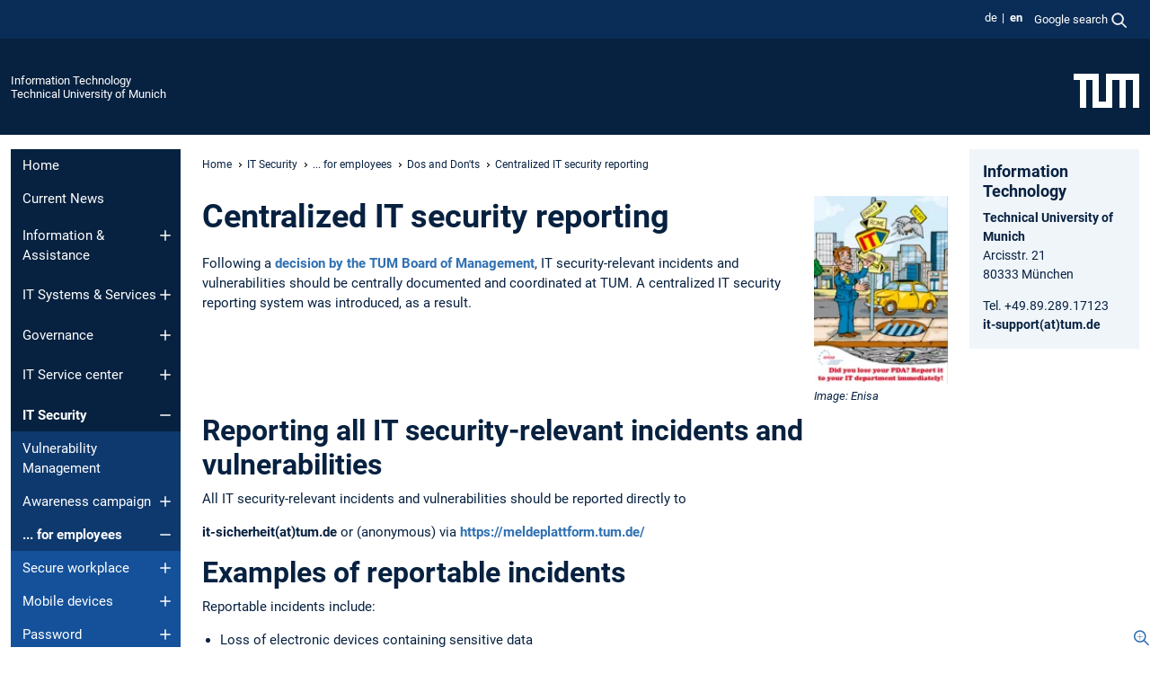

--- FILE ---
content_type: text/html; charset=utf-8
request_url: https://www.it.tum.de/en/it/it-security/for-employees/dos-and-donts/centralized-it-security-reporting/
body_size: 11875
content:
<!DOCTYPE html>
<html lang="en">
<head>

<meta charset="utf-8">
<!-- 
	This website is powered by TYPO3 - inspiring people to share!
	TYPO3 is a free open source Content Management Framework initially created by Kasper Skaarhoj and licensed under GNU/GPL.
	TYPO3 is copyright 1998-2026 of Kasper Skaarhoj. Extensions are copyright of their respective owners.
	Information and contribution at https://typo3.org/
-->



<title>Centralized IT security reporting - TUM IT - CIO</title>
<meta name="generator" content="TYPO3 CMS">
<meta name="viewport" content="width=device-width, initial-scale=1">
<meta property="og:title" content="Centralized IT security reporting">
<meta property="og:site_name" content="Information Technology">
<meta name="twitter:card" content="summary_large_image">
<meta name="twitter:title" content="Centralized IT security reporting">


<link rel="stylesheet" href="/typo3temp/assets/compressed/7015c8c4ac5ff815b57530b221005fc6-2dfc370075b1322c200684be03adc4e1.css.gz?1768381167" media="all" nonce="5BKMVbvzu7ibn1ANklEAQcP_QYkVIFKLxWIvrDQ1M_U-hLl2Jvaaqw">
<link rel="stylesheet" href="/typo3temp/assets/compressed/tum-icons.min-79abb1bfc29817634aafe553544bc6fc.css.gz?1768381167" media="all" nonce="5BKMVbvzu7ibn1ANklEAQcP_QYkVIFKLxWIvrDQ1M_U-hLl2Jvaaqw">
<link href="/_frontend/bundled/assets/main-Ddhi15Qx.css?1768377399" rel="stylesheet" nonce="5BKMVbvzu7ibn1ANklEAQcP_QYkVIFKLxWIvrDQ1M_U-hLl2Jvaaqw" >
<link href="/_frontend/bundled/assets/fancybox-CvXKOdZm.css?1768377399" rel="stylesheet" nonce="5BKMVbvzu7ibn1ANklEAQcP_QYkVIFKLxWIvrDQ1M_U-hLl2Jvaaqw" >




<script nonce="5BKMVbvzu7ibn1ANklEAQcP_QYkVIFKLxWIvrDQ1M_U-hLl2Jvaaqw">let TUM = {
        hp: "/en/it/home/",
        pid: 449,
        lid: 1,
        search: {
            box: 1,
            path: "/en/it/suche/"
        },
        video: [],
        loadOnce: {}
    };
    
    
    document.querySelector('html').classList.remove('no-js');
    document.querySelector('html').classList.add('js');</script>
<script nonce="5BKMVbvzu7ibn1ANklEAQcP_QYkVIFKLxWIvrDQ1M_U-hLl2Jvaaqw">
    const m2cCookieLifetime = "7";
</script>

<link rel="icon" type="image/png" href="/_frontend/favicon/favicon-96x96.png" sizes="96x96" />
<link rel="icon" type="image/svg+xml" href="/_frontend/favicon/favicon.svg" />
<link rel="shortcut icon" href="/_frontend/favicon/favicon.ico" />
<link rel="apple-touch-icon" sizes="180x180" href="/_frontend/favicon/apple-touch-icon.png" />
<meta name="apple-mobile-web-app-title" content="TUM" />
<link rel="manifest" href="/_frontend/favicon/site.webmanifest" /><script data-ignore="1" data-cookieconsent="statistics" type="text/plain"></script>



<link rel="canonical" href="https://www.it.tum.de/en/it/it-security/for-employees/dos-and-donts/centralized-it-security-reporting/"/>

<link rel="alternate" hreflang="de-DE" href="https://www.it.tum.de/it/it-meldewesen/"/>
<link rel="alternate" hreflang="en-US" href="https://www.it.tum.de/en/it/it-security/for-employees/dos-and-donts/centralized-it-security-reporting/"/>
<link rel="alternate" hreflang="x-default" href="https://www.it.tum.de/it/it-meldewesen/"/>
</head>
<body class="" data-pid="449">










<header>
    

<div id="topbar" class="c-topbar py-1">
	<div class="container">
		<a class="c-skiplink"
           id="skipnav"
           href="#content"
           title="skip to content"
           aria-label="skip to content"
        >
			Skip to content
		</a>

        <div class="d-flex justify-content-md-end justify-content-between">

            <div class="d-flex">

                

                
                
                
                    
                        
                    
                
                    
                        
                    
                

                
                    <div class="c-languagenav">
                        
                                    <ul class="list-inline  c-languagenav__list">
                                        
                                            
                                            
                                            <li class="list-inline-item  c-languagenav__item">
                                                
                                                        
                                                                <a class="c-languagenav__link" href="/it/it-meldewesen/" hreflang="de-DE">
                                                                    <abbr lang="de" title="Deutsch">de</abbr>
                                                                </a>
                                                            
                                                    
                                            </li>
                                            
                                        
                                            
                                            
                                            <li class="list-inline-item  c-languagenav__item">
                                                
                                                        <strong>
                                                            <abbr lang="en" title="English">en</abbr>
                                                        </strong>
                                                    
                                            </li>
                                            
                                        
                                    </ul>
                                
                    </div>
                

                
                    
                        
                        <div class="c-global-search">
                            <button class="btn c-global-search__toggle js-search-toggle"
                                    data-testid="search-dialog-opener"
                                    type="button"
                                    aria-controls="global-search-overlay"
                                    aria-haspopup="dialog"
                            >
                                <span>Google search</span>
                                <svg width="18px" height="18px" viewBox="-2 -2 20 20">
                                    <path
                                        transform="translate(-1015.000000, -9.000000)"
                                        stroke-width="1"
                                        stroke="currentColor"
                                        fill="currentColor"
                                        d="M1015,16 C1015,19.866 1018.134,23.001 1022,23.001 C1023.753,23.001 1025.351,22.352 1026.579,21.287 L1032,26.707 L1032.707,26.001 L1027.286,20.58 C1028.351,19.352 1029,17.753 1029,16 C1029,12.134 1025.866,9 1022,9 C1018.134,9 1015,12.134 1015,16 L1015,16 Z M1016,16 C1016,12.692 1018.692,10 1022,10 C1025.308,10 1028,12.692 1028,16 C1028,19.309 1025.308,22 1022,22 C1018.692,22 1016,19.309 1016,16 L1016,16 Z"
                                    ></path>
                                </svg>
                            </button>
                            <span class="c-global-search__search">
						        <span id="cse-stub"></span>
					        </span>
                        </div>
                    
                

            </div>

            <div class="d-md-none">
                <button id="menutoggle" class="c-menu-mobile navbar-toggler" type="button" data-bs-toggle="collapse" data-bs-target="#sitenav" aria-expanded="false" title="open navigation" aria-label="open navigation">
                    <span class="navbar-toggler-icon"></span>
                    <span class="c-menu-mobile__text">Menu</span>
                </button>
            </div>

            

            <template id="global-search-popup">
                <dialog id="global-search-overlay"
                        class="c-global-search-overlay js-gsc-dialog px-5 py-4 bg-body shadow"
                        aria-labelledby="global-search-popup-title"
                        aria-describedby="global-search-popup-desc"
                >
                    <h2 id="global-search-popup-title" class="fs-1 border-0">Google Custom Search</h2>
                    <p id="global-search-popup-desc">
                        We use Google for our search. By clicking on „enable search“ you enable the search box and accept our terms of use.
                    </p>
                    <p>
                        <a href="/en/it/datenschutz/#GoogleCustomSearch" title="Privacy">
                            Information on the use of Google Search
                        </a>
                    </p>
                    <form method="dialog">
                        <button class="btn btn-primary c-global-search__button c-global-search__accept js-search-activate js-search-close"
                                type="button"
                        >
                            enable search
                        </button>
                        <button class="btn-close position-absolute top-0 end-0 p-2 js-search-close"
                                type="button"
                                aria-label="close popup"
                        >
                        </button>
                    </form>
                </dialog>
            </template>

        </div>

	</div>
</div>

    


<div class="c-siteorg ">
    <div class="container c-siteorg__grid">
        
        <div class="nav clearfix">
            <ul class="c-siteorg__list">
                
                    <li class="l_this">
                        <a href="/en/it/home/" title="Home Information Technology">
                            Information Technology
                        </a>
                    </li>
                

                
                        
                        
                    
                

                
                    <li class="l_top">
                        <a href="https://www.tum.de/en/" title="Home Technical University of Munich">
                            Technical University of Munich
                        </a>
                    </li>
                
            </ul>
        </div>
        <div>
            <a href="https://www.tum.de/en/" title="Home www.tum.de">
                <img src="/_assets/32ebf5255105e66824f82cb2d7e14490/Icons/Org/tum-logo.png?neu" alt="Technical University of Munich" />
            </a>
        </div>
    </div>
</div>


</header>

    <main id="page-body">
        <div class="container  c-content-area">

            <div class="row">

                <div class="col-md-3 col-xl-2  c-content-area__sitenav">
                    

<div class="c-sitenav navbar navbar-expand-md">
    <div id="sitenav" class="collapse navbar-collapse">
        <nav class="sitemenu c-sitenav__wrapper" aria-label="main navigation">
            
                <ul id="menuMain"
                    class="accordion c-sitenav__menu"
                >
                    
                        <li class="">

                            
                                    <a href="/en/it/home/" target="_self" title="Home">
                                        Home
                                    </a>
                                
                            

                        </li>
                    
                        <li class="">

                            
                                    <a href="/en/it/news-1/" target="_self" title="Current News">
                                        Current News
                                    </a>
                                
                            

                        </li>
                    
                        <li class="accordion-item  c-sitenav__item">

                            
                                    <a href="/en/it/info/" target="_self" title="Information &amp; Assistance" class="accordion-header">
                                        Information & Assistance
                                    </a>
                                
                            
                                <button class="accordion-button collapsed c-sitenav__button"
                                        type="button"
                                        data-bs-toggle="collapse"
                                        data-bs-target="#menuMain2"
                                        aria-label="Open submenu of Information &amp; Assistance"
                                        aria-expanded="false"
                                        aria-controls="menuMain2"
                                ></button>
                                <div id="menuMain2"
                                     class="accordion-collapse collapse c-sitenav__accordion"
                                >
                                    <div class="accordion-body c-sitenav__body">
                                        
    <ul id="menuMainl1-e2"
        class="accordion c-sitenav__menu-children"
    >
        
            

            <li class="accordion-item c-sitenav__item-children">
                
                        <a href="/en/it/it-support/" target="_self" title="IT-Support">
                            IT-Support
                        </a>
                    
                
            </li>
        
            

            <li class="accordion-item c-sitenav__item-children">
                
                        <a href="/en/it/info/documentation-manuals/" target="_self" title="Documentation &amp; Manuals" class="accordion-header c-sitenav__header">
                            Documentation & Manuals
                        </a>
                    
                
                    <button class="accordion-button collapsed c-sitenav__button"
                            type="button"
                            data-bs-toggle="collapse"
                            data-bs-target="#l1-e2-l2-e1"
                            aria-label="Open submenu of Documentation &amp; Manuals"
                            aria-expanded="false"
                            aria-controls="l1-e2-l2-e1"
                    >
                    </button>
                    <div id="l1-e2-l2-e1"
                         class="accordion-collapse collapse c-sitenav__accordion"
                    >
                        <div class="accordion-body c-sitenav__body">
                            
    <ul id="menuMainl1-e2-l2-e1"
        class=" c-sitenav__menu-children"
    >
        
            

            <li class="accordion-item c-sitenav__item-children">
                
                        <a href="/en/it/info/documentation-manuals/guidelines/" target="_self" title="Guidelines">
                            Guidelines
                        </a>
                    
                
            </li>
        
    </ul>

                        </div>
                    </div>
            
            </li>
        
            

            <li class="accordion-item c-sitenav__item-children">
                
                        <a href="/en/it/info/training/" target="_self" title="Training" class="accordion-header c-sitenav__header">
                            Training
                        </a>
                    
                
                    <button class="accordion-button collapsed c-sitenav__button"
                            type="button"
                            data-bs-toggle="collapse"
                            data-bs-target="#l1-e2-l2-e2"
                            aria-label="Open submenu of Training"
                            aria-expanded="false"
                            aria-controls="l1-e2-l2-e2"
                    >
                    </button>
                    <div id="l1-e2-l2-e2"
                         class="accordion-collapse collapse c-sitenav__accordion"
                    >
                        <div class="accordion-body c-sitenav__body">
                            
    <ul id="menuMainl1-e2-l2-e2"
        class=" c-sitenav__menu-children"
    >
        
            

            <li class="accordion-item c-sitenav__item-children">
                
                        <a href="/en/it/for-employees/" target="_self" title="IT introduction employees">
                            IT introduction employees
                        </a>
                    
                
            </li>
        
            

            <li class="accordion-item c-sitenav__item-children">
                
                        <a href="/en/it/for-students/" target="_self" title="IT introduction students">
                            IT introduction students
                        </a>
                    
                
            </li>
        
    </ul>

                        </div>
                    </div>
            
            </li>
        
            

            <li class="accordion-item c-sitenav__item-children">
                
                        <a href="/en/it/info/campus-agreements/" target="_self" title="Campus Agreements">
                            Campus Agreements
                        </a>
                    
                
            </li>
        
            

            <li class="accordion-item c-sitenav__item-children">
                
                        <a href="/en/it/info/guidelines-service-agreements/" target="_self" title="Guidelines &amp; Service Agreements">
                            Guidelines & Service Agreements
                        </a>
                    
                
            </li>
        
    </ul>

                                    </div>
                                </div>
                            

                        </li>
                    
                        <li class="accordion-item  c-sitenav__item">

                            
                                    <a href="/en/it/it-systems-services/" target="_self" title="IT Systems &amp; Services" class="accordion-header">
                                        IT Systems & Services
                                    </a>
                                
                            
                                <button class="accordion-button collapsed c-sitenav__button"
                                        type="button"
                                        data-bs-toggle="collapse"
                                        data-bs-target="#menuMain3"
                                        aria-label="Open submenu of IT Systems &amp; Services"
                                        aria-expanded="false"
                                        aria-controls="menuMain3"
                                ></button>
                                <div id="menuMain3"
                                     class="accordion-collapse collapse c-sitenav__accordion"
                                >
                                    <div class="accordion-body c-sitenav__body">
                                        
    <ul id="menuMainl1-e3"
        class="accordion c-sitenav__menu-children"
    >
        
            

            <li class="accordion-item c-sitenav__item-children">
                
                        <a href="/en/it/it-systems-services/tumonline/" target="_self" title="TUMonline" class="accordion-header c-sitenav__header">
                            TUMonline
                        </a>
                    
                
                    <button class="accordion-button collapsed c-sitenav__button"
                            type="button"
                            data-bs-toggle="collapse"
                            data-bs-target="#l1-e3-l2-e0"
                            aria-label="Open submenu of TUMonline"
                            aria-expanded="false"
                            aria-controls="l1-e3-l2-e0"
                    >
                    </button>
                    <div id="l1-e3-l2-e0"
                         class="accordion-collapse collapse c-sitenav__accordion"
                    >
                        <div class="accordion-body c-sitenav__body">
                            
    <ul id="menuMainl1-e3-l2-e0"
        class=" c-sitenav__menu-children"
    >
        
            

            <li class="accordion-item c-sitenav__item-children">
                
                        <a href="/en/it/it-systems-services/tumonline/studying/" target="_self" title="... for applicants and students" class="accordion-header c-sitenav__header">
                            ... for applicants and students
                        </a>
                    
                
                    <button class="accordion-button collapsed c-sitenav__button"
                            type="button"
                            data-bs-toggle="collapse"
                            data-bs-target="#l1-e3-l2-e0-l3-e0"
                            aria-label="Open submenu of ... for applicants and students"
                            aria-expanded="false"
                            aria-controls="l1-e3-l2-e0-l3-e0"
                    >
                    </button>
                    <div id="l1-e3-l2-e0-l3-e0"
                         class="accordion-collapse collapse c-sitenav__accordion"
                    >
                        <div class="accordion-body c-sitenav__body">
                            
    <ul id="menuMainl1-e3-l2-e0-l3-e0"
        class=" c-sitenav__menu-children"
    >
        
            

            <li class="accordion-item c-sitenav__item-children">
                
                        <a href="/en/it/it-systems-services/tumonline/studying/introductory-courses/" target="_self" title="Introductory Courses">
                            Introductory Courses
                        </a>
                    
                
            </li>
        
    </ul>

                        </div>
                    </div>
            
            </li>
        
            

            <li class="accordion-item c-sitenav__item-children">
                
                        <a href="/en/it/it-systems-services/tumonline/employees/" target="_self" title="... for employees" class="accordion-header c-sitenav__header">
                            ... for employees
                        </a>
                    
                
                    <button class="accordion-button collapsed c-sitenav__button"
                            type="button"
                            data-bs-toggle="collapse"
                            data-bs-target="#l1-e3-l2-e0-l3-e1"
                            aria-label="Open submenu of ... for employees"
                            aria-expanded="false"
                            aria-controls="l1-e3-l2-e0-l3-e1"
                    >
                    </button>
                    <div id="l1-e3-l2-e0-l3-e1"
                         class="accordion-collapse collapse c-sitenav__accordion"
                    >
                        <div class="accordion-body c-sitenav__body">
                            
    <ul id="menuMainl1-e3-l2-e0-l3-e1"
        class=" c-sitenav__menu-children"
    >
        
            

            <li class="accordion-item c-sitenav__item-children">
                
                        <a href="/en/it/it-systems-services/tumonline/employees/tumonline-employee-training/" target="_self" title="TUMonline Employee Training">
                            TUMonline Employee Training
                        </a>
                    
                
            </li>
        
    </ul>

                        </div>
                    </div>
            
            </li>
        
            

            <li class="accordion-item c-sitenav__item-children">
                
                        <a href="https://wiki.tum.de/x/LwW9" target="_self" title="... for TUMonline administrators" class="c-sitenav__link-ext ti ti-link-ext">
                            ... for TUMonline administrators
                        </a>
                    
                
            </li>
        
            

            <li class="accordion-item c-sitenav__item-children">
                
                        <a href="/en/it/it-systems-services/tumonline/tumonline-team/" target="_self" title="TUMonline Team" class="accordion-header c-sitenav__header">
                            TUMonline Team
                        </a>
                    
                
                    <button class="accordion-button collapsed c-sitenav__button"
                            type="button"
                            data-bs-toggle="collapse"
                            data-bs-target="#l1-e3-l2-e0-l3-e3"
                            aria-label="Open submenu of TUMonline Team"
                            aria-expanded="false"
                            aria-controls="l1-e3-l2-e0-l3-e3"
                    >
                    </button>
                    <div id="l1-e3-l2-e0-l3-e3"
                         class="accordion-collapse collapse c-sitenav__accordion"
                    >
                        <div class="accordion-body c-sitenav__body">
                            
    <ul id="menuMainl1-e3-l2-e0-l3-e3"
        class=" c-sitenav__menu-children"
    >
        
            

            <li class="accordion-item c-sitenav__item-children">
                
                        <a href="/en/it/tumonline/tumonline-team/keyuser-bereiche/" target="_self" title="Keyuser-Bereiche">
                            Keyuser-Bereiche
                        </a>
                    
                
            </li>
        
    </ul>

                        </div>
                    </div>
            
            </li>
        
            

            <li class="accordion-item c-sitenav__item-children">
                
                        <a href="/en/it/projekte/archiv/cmtum/" target="_self" title="Project Archive">
                            Project Archive
                        </a>
                    
                
            </li>
        
            

            <li class="accordion-item c-sitenav__item-children">
                
                        <a href="/en/it/it-systems-services/tumonline/assistance-contacts/" target="_self" title="Assistance &amp; contacts">
                            Assistance & contacts
                        </a>
                    
                
            </li>
        
    </ul>

                        </div>
                    </div>
            
            </li>
        
            

            <li class="accordion-item c-sitenav__item-children">
                
                        <a href="/en/it/e-mail/" target="_self" title="E-Mail">
                            E-Mail
                        </a>
                    
                
            </li>
        
            

            <li class="accordion-item c-sitenav__item-children">
                
                        <a href="/en/it/software-hardware/" target="_self" title="Software &amp; Hardware">
                            Software & Hardware
                        </a>
                    
                
            </li>
        
            

            <li class="accordion-item c-sitenav__item-children">
                
                        <a href="/en/it/tum-account-tumcard/" target="_self" title="TUM Account &amp; TUMCard">
                            TUM Account & TUMCard
                        </a>
                    
                
            </li>
        
            

            <li class="accordion-item c-sitenav__item-children">
                
                        <a href="/en/it/guestcard/" target="_self" title="GuestCard">
                            GuestCard
                        </a>
                    
                
            </li>
        
            

            <li class="accordion-item c-sitenav__item-children">
                
                        <a href="/en/it/internet/" target="_self" title="Internet">
                            Internet
                        </a>
                    
                
            </li>
        
            

            <li class="accordion-item c-sitenav__item-children">
                
                        <a href="/en/it/storage-archiving/" target="_self" title="Storage &amp; Archiving">
                            Storage & Archiving
                        </a>
                    
                
            </li>
        
            

            <li class="accordion-item c-sitenav__item-children">
                
                        <a href="/en/it/clients/" target="_self" title="Clients">
                            Clients
                        </a>
                    
                
            </li>
        
            

            <li class="accordion-item c-sitenav__item-children">
                
                        <a href="/en/it/computer-workstations-laptops/" target="_self" title="Computer Workstations &amp; Laptops">
                            Computer Workstations & Laptops
                        </a>
                    
                
            </li>
        
            

            <li class="accordion-item c-sitenav__item-children">
                
                        <a href="/en/it/media-design/" target="_self" title="Media &amp; Design">
                            Media & Design
                        </a>
                    
                
            </li>
        
            

            <li class="accordion-item c-sitenav__item-children">
                
                        <a href="/en/it/communication-collaboration/" target="_self" title="Communication &amp; Collaboration">
                            Communication & Collaboration
                        </a>
                    
                
            </li>
        
            

            <li class="accordion-item c-sitenav__item-children">
                
                        <a href="https://www.moodle.tum.de/?lang=en" target="_self" title="Moodle" class="c-sitenav__link-ext ti ti-link-ext">
                            Moodle
                        </a>
                    
                
            </li>
        
            

            <li class="accordion-item c-sitenav__item-children">
                
                        <a href="http://www.ub.tum.de/en" target="_self" title="Library" class="c-sitenav__link-ext ti ti-link-ext">
                            Library
                        </a>
                    
                
            </li>
        
            

            <li class="accordion-item c-sitenav__item-children">
                
                        <a href="/en/it/printing-scanning/" target="_self" title="Printing &amp; Scanning">
                            Printing & Scanning
                        </a>
                    
                
            </li>
        
            

            <li class="accordion-item c-sitenav__item-children">
                
                        <a href="/en/it/mobile-apps/" target="_self" title="Mobile Apps">
                            Mobile Apps
                        </a>
                    
                
            </li>
        
            

            <li class="accordion-item c-sitenav__item-children">
                
                        <a href="/en/it/website-management/" target="_self" title="Website Management">
                            Website Management
                        </a>
                    
                
            </li>
        
            

            <li class="accordion-item c-sitenav__item-children">
                
                        <a href="/en/it/event-management/" target="_self" title="Event management">
                            Event management
                        </a>
                    
                
            </li>
        
            

            <li class="accordion-item c-sitenav__item-children">
                
                        <a href="/en/it/sap/" target="_self" title="SAP">
                            SAP
                        </a>
                    
                
            </li>
        
            

            <li class="accordion-item c-sitenav__item-children">
                
                        <a href="/en/it/central-administration/" target="_self" title="Central Administration">
                            Central Administration
                        </a>
                    
                
            </li>
        
            

            <li class="accordion-item c-sitenav__item-children">
                
                        <a href="/en/it/network/" target="_self" title="Network">
                            Network
                        </a>
                    
                
            </li>
        
            

            <li class="accordion-item c-sitenav__item-children">
                
                        <a href="/en/it/identity-management/" target="_self" title="Identity Management">
                            Identity Management
                        </a>
                    
                
            </li>
        
            

            <li class="accordion-item c-sitenav__item-children">
                
                        <a href="/en/it/servers/" target="_self" title="Servers">
                            Servers
                        </a>
                    
                
            </li>
        
            

            <li class="accordion-item c-sitenav__item-children">
                
                        <a href="/en/it/certificates/" target="_self" title="Certificates">
                            Certificates
                        </a>
                    
                
            </li>
        
            

            <li class="accordion-item c-sitenav__item-children">
                
                        <a href="/en/it/info/" target="_self" title="Support">
                            Support
                        </a>
                    
                
            </li>
        
            

            <li class="accordion-item c-sitenav__item-children">
                
                        <a href="/en/it/info/" target="_self" title="Schulung &amp; Dokumentation">
                            Schulung & Dokumentation
                        </a>
                    
                
            </li>
        
    </ul>

                                    </div>
                                </div>
                            

                        </li>
                    
                        <li class="accordion-item  c-sitenav__item">

                            
                                    <a href="/en/it/governance/" target="_self" title="Governance" class="accordion-header">
                                        Governance
                                    </a>
                                
                            
                                <button class="accordion-button collapsed c-sitenav__button"
                                        type="button"
                                        data-bs-toggle="collapse"
                                        data-bs-target="#menuMain4"
                                        aria-label="Open submenu of Governance"
                                        aria-expanded="false"
                                        aria-controls="menuMain4"
                                ></button>
                                <div id="menuMain4"
                                     class="accordion-collapse collapse c-sitenav__accordion"
                                >
                                    <div class="accordion-body c-sitenav__body">
                                        
    <ul id="menuMainl1-e4"
        class="accordion c-sitenav__menu-children"
    >
        
            

            <li class="accordion-item c-sitenav__item-children">
                
                        <a href="/en/it/cio/" target="_self" title="Chief Information Officer (CIO)">
                            Chief Information Officer (CIO)
                        </a>
                    
                
            </li>
        
            

            <li class="accordion-item c-sitenav__item-children">
                
                        <a href="/en/it/governance/information-management-board/" target="_self" title="Information Management Board">
                            Information Management Board
                        </a>
                    
                
            </li>
        
            

            <li class="accordion-item c-sitenav__item-children">
                
                        <a href="/en/it/governance/digital-transformation-office-dxo/" target="_self" title="Digital Transformation Office (DXO)">
                            Digital Transformation Office (DXO)
                        </a>
                    
                
            </li>
        
    </ul>

                                    </div>
                                </div>
                            

                        </li>
                    
                        <li class="accordion-item  c-sitenav__item">

                            
                                    <a href="/en/it/it-service-center/" target="_self" title="IT Service center" class="accordion-header">
                                        IT Service center
                                    </a>
                                
                            
                                <button class="accordion-button collapsed c-sitenav__button"
                                        type="button"
                                        data-bs-toggle="collapse"
                                        data-bs-target="#menuMain5"
                                        aria-label="Open submenu of IT Service center"
                                        aria-expanded="false"
                                        aria-controls="menuMain5"
                                ></button>
                                <div id="menuMain5"
                                     class="accordion-collapse collapse c-sitenav__accordion"
                                >
                                    <div class="accordion-body c-sitenav__body">
                                        
    <ul id="menuMainl1-e5"
        class="accordion c-sitenav__menu-children"
    >
        
            

            <li class="accordion-item c-sitenav__item-children">
                
                        <a href="/en/it/it-service-center/mission/" target="_self" title="Mission">
                            Mission
                        </a>
                    
                
            </li>
        
            

            <li class="accordion-item c-sitenav__item-children">
                
                        <a href="/en/it/it-service-center/organisation/" target="_self" title="Organisation">
                            Organisation
                        </a>
                    
                
            </li>
        
            

            <li class="accordion-item c-sitenav__item-children">
                
                        <a href="/en/it/it-servicezentrum/vergebene-auftraege/" target="_self" title="Vergebene Aufträge">
                            Vergebene Aufträge
                        </a>
                    
                
            </li>
        
    </ul>

                                    </div>
                                </div>
                            

                        </li>
                    
                        <li class="accordion-item  c-sitenav__item is-active">

                            
                                    <a href="/en/it/it-security/" target="_self" title="IT Security" class="accordion-header">
                                        IT Security
                                    </a>
                                
                            
                                <button class="accordion-button  c-sitenav__button"
                                        type="button"
                                        data-bs-toggle="collapse"
                                        data-bs-target="#menuMain6"
                                        aria-label="Open submenu of IT Security"
                                        aria-expanded="true"
                                        aria-controls="menuMain6"
                                ></button>
                                <div id="menuMain6"
                                     class="accordion-collapse collapse c-sitenav__accordion show"
                                >
                                    <div class="accordion-body c-sitenav__body">
                                        
    <ul id="menuMainl1-e6"
        class="accordion c-sitenav__menu-children"
    >
        
            

            <li class="accordion-item c-sitenav__item-children">
                
                        <a href="/en/it/it-security/vulnerability-management/" target="_self" title="Vulnerability Management">
                            Vulnerability Management
                        </a>
                    
                
            </li>
        
            

            <li class="accordion-item c-sitenav__item-children">
                
                        <a href="/en/it/it-security/awareness-campaign/" target="_self" title="Awareness campaign" class="accordion-header c-sitenav__header">
                            Awareness campaign
                        </a>
                    
                
                    <button class="accordion-button collapsed c-sitenav__button"
                            type="button"
                            data-bs-toggle="collapse"
                            data-bs-target="#l1-e6-l2-e1"
                            aria-label="Open submenu of Awareness campaign"
                            aria-expanded="false"
                            aria-controls="l1-e6-l2-e1"
                    >
                    </button>
                    <div id="l1-e6-l2-e1"
                         class="accordion-collapse collapse c-sitenav__accordion"
                    >
                        <div class="accordion-body c-sitenav__body">
                            
    <ul id="menuMainl1-e6-l2-e1"
        class=" c-sitenav__menu-children"
    >
        
            

            <li class="accordion-item c-sitenav__item-children">
                
                        <a href="/en/it/it-security/awareness-campaign/2016-freshman-class-awareness-campaign/" target="_self" title="2016 freshman class awareness campaign">
                            2016 freshman class awareness campaign
                        </a>
                    
                
            </li>
        
    </ul>

                        </div>
                    </div>
            
            </li>
        
            

            <li class="accordion-item c-sitenav__item-children is-active">
                
                        <a href="/en/it/it-security/for-employees/" target="_self" title="... for employees" class="accordion-header c-sitenav__header">
                            ... for employees
                        </a>
                    
                
                    <button class="accordion-button  c-sitenav__button"
                            type="button"
                            data-bs-toggle="collapse"
                            data-bs-target="#l1-e6-l2-e2"
                            aria-label="Open submenu of ... for employees"
                            aria-expanded="true"
                            aria-controls="l1-e6-l2-e2"
                    >
                    </button>
                    <div id="l1-e6-l2-e2"
                         class="accordion-collapse collapse c-sitenav__accordion show"
                    >
                        <div class="accordion-body c-sitenav__body">
                            
    <ul id="menuMainl1-e6-l2-e2"
        class=" c-sitenav__menu-children"
    >
        
            

            <li class="accordion-item c-sitenav__item-children">
                
                        <a href="/en/it/it-security/for-employees/secure-workplace/" target="_self" title="Secure workplace" class="accordion-header c-sitenav__header">
                            Secure workplace
                        </a>
                    
                
                    <button class="accordion-button collapsed c-sitenav__button"
                            type="button"
                            data-bs-toggle="collapse"
                            data-bs-target="#l1-e6-l2-e2-l3-e0"
                            aria-label="Open submenu of Secure workplace"
                            aria-expanded="false"
                            aria-controls="l1-e6-l2-e2-l3-e0"
                    >
                    </button>
                    <div id="l1-e6-l2-e2-l3-e0"
                         class="accordion-collapse collapse c-sitenav__accordion"
                    >
                        <div class="accordion-body c-sitenav__body">
                            
    <ul id="menuMainl1-e6-l2-e2-l3-e0"
        class=" c-sitenav__menu-children"
    >
        
            

            <li class="accordion-item c-sitenav__item-children">
                
                        <a href="/en/it/it-security/for-employees/secure-workplace/protection-against-third-party-access/" target="_self" title="Protection against third-party access">
                            Protection against third-party access
                        </a>
                    
                
            </li>
        
            

            <li class="accordion-item c-sitenav__item-children">
                
                        <a href="/en/it/it-security/for-employees/secure-workplace/malware-protection/" target="_self" title="Malware protection">
                            Malware protection
                        </a>
                    
                
            </li>
        
            

            <li class="accordion-item c-sitenav__item-children">
                
                        <a href="/en/it/it-security/for-employees/secure-workplace/protect-your-data/" target="_self" title="Protect your data">
                            Protect your data
                        </a>
                    
                
            </li>
        
            

            <li class="accordion-item c-sitenav__item-children">
                
                        <a href="/en/it/it-security/for-employees/secure-workplace/protecting-your-user-ids-and-passwords/" target="_self" title="Protecting your user IDs and passwords">
                            Protecting your user IDs and passwords
                        </a>
                    
                
            </li>
        
            

            <li class="accordion-item c-sitenav__item-children">
                
                        <a href="/en/it/it-security/for-employees/secure-workplace/protection-against-malicious-usb-devices/" target="_self" title="Protection against malicious USB devices">
                            Protection against malicious USB devices
                        </a>
                    
                
            </li>
        
            

            <li class="accordion-item c-sitenav__item-children">
                
                        <a href="/en/it/it-security/for-employees/secure-workplace/managing-emails/" target="_self" title="Managing emails">
                            Managing emails
                        </a>
                    
                
            </li>
        
            

            <li class="accordion-item c-sitenav__item-children">
                
                        <a href="/en/it/it-security/for-employees/secure-workplace/secure-surfing/" target="_self" title="Secure surfing">
                            Secure surfing
                        </a>
                    
                
            </li>
        
            

            <li class="accordion-item c-sitenav__item-children">
                
                        <a href="/en/it/it-security/for-employees/secure-workplace/computer-infected/" target="_self" title="Computer infected">
                            Computer infected
                        </a>
                    
                
            </li>
        
    </ul>

                        </div>
                    </div>
            
            </li>
        
            

            <li class="accordion-item c-sitenav__item-children">
                
                        <a href="/en/it/it-security/for-employees/mobile-devices/" target="_self" title="Mobile devices" class="accordion-header c-sitenav__header">
                            Mobile devices
                        </a>
                    
                
                    <button class="accordion-button collapsed c-sitenav__button"
                            type="button"
                            data-bs-toggle="collapse"
                            data-bs-target="#l1-e6-l2-e2-l3-e1"
                            aria-label="Open submenu of Mobile devices"
                            aria-expanded="false"
                            aria-controls="l1-e6-l2-e2-l3-e1"
                    >
                    </button>
                    <div id="l1-e6-l2-e2-l3-e1"
                         class="accordion-collapse collapse c-sitenav__accordion"
                    >
                        <div class="accordion-body c-sitenav__body">
                            
    <ul id="menuMainl1-e6-l2-e2-l3-e1"
        class=" c-sitenav__menu-children"
    >
        
            

            <li class="accordion-item c-sitenav__item-children">
                
                        <a href="/en/it/it-security/for-employees/mobile-devices/general-security-tips-for-mobile-devices/" target="_self" title="General security tips for mobile devices">
                            General security tips for mobile devices
                        </a>
                    
                
            </li>
        
            

            <li class="accordion-item c-sitenav__item-children">
                
                        <a href="/en/it/it-security/for-employees/mobile-devices/handle-with-care/" target="_self" title="Handle with care">
                            Handle with care
                        </a>
                    
                
            </li>
        
            

            <li class="accordion-item c-sitenav__item-children">
                
                        <a href="/en/it/it-security/for-employees/mobile-devices/protecting-devices-against-third-party-access/" target="_self" title="Protecting devices against third-party access">
                            Protecting devices against third-party access
                        </a>
                    
                
            </li>
        
            

            <li class="accordion-item c-sitenav__item-children">
                
                        <a href="/en/it/it-security/for-employees/mobile-devices/secure-connectivity-underway/" target="_self" title="Secure connectivity underway">
                            Secure connectivity underway
                        </a>
                    
                
            </li>
        
            

            <li class="accordion-item c-sitenav__item-children">
                
                        <a href="/en/it/it-security/for-employees/mobile-devices/configuration-recommendations-for-it-administrators/" target="_self" title="Configuration recommendations for IT administrators">
                            Configuration recommendations for IT administrators
                        </a>
                    
                
            </li>
        
            

            <li class="accordion-item c-sitenav__item-children">
                
                        <a href="/en/it/it-security/for-employees/mobile-devices/instructions-for-mobile-devices/" target="_self" title="Instructions for mobile devices">
                            Instructions for mobile devices
                        </a>
                    
                
            </li>
        
    </ul>

                        </div>
                    </div>
            
            </li>
        
            

            <li class="accordion-item c-sitenav__item-children">
                
                        <a href="/en/it/it-security/for-employees/password/" target="_self" title="Password" class="accordion-header c-sitenav__header">
                            Password
                        </a>
                    
                
                    <button class="accordion-button collapsed c-sitenav__button"
                            type="button"
                            data-bs-toggle="collapse"
                            data-bs-target="#l1-e6-l2-e2-l3-e2"
                            aria-label="Open submenu of Password"
                            aria-expanded="false"
                            aria-controls="l1-e6-l2-e2-l3-e2"
                    >
                    </button>
                    <div id="l1-e6-l2-e2-l3-e2"
                         class="accordion-collapse collapse c-sitenav__accordion"
                    >
                        <div class="accordion-body c-sitenav__body">
                            
    <ul id="menuMainl1-e6-l2-e2-l3-e2"
        class=" c-sitenav__menu-children"
    >
        
            

            <li class="accordion-item c-sitenav__item-children">
                
                        <a href="/en/it/it-security/for-employees/password/tips-for-good-passwords/" target="_self" title="Tips for good passwords">
                            Tips for good passwords
                        </a>
                    
                
            </li>
        
            

            <li class="accordion-item c-sitenav__item-children">
                
                        <a href="/en/it/it-security/for-employees/password/tips-for-protecting-your-password/" target="_self" title="Tips for protecting your password">
                            Tips for protecting your password
                        </a>
                    
                
            </li>
        
            

            <li class="accordion-item c-sitenav__item-children">
                
                        <a href="/en/it/it-security/for-employees/password/how-to-create-a-good-password-and-remember-it/" target="_self" title="How to create a good password and remember it">
                            How to create a good password and remember it
                        </a>
                    
                
            </li>
        
    </ul>

                        </div>
                    </div>
            
            </li>
        
            

            <li class="accordion-item c-sitenav__item-children is-active">
                
                        <a href="/en/it/it-security/for-employees/dos-and-donts/" target="_self" title="Dos and Don&#039;ts" class="accordion-header c-sitenav__header">
                            Dos and Don'ts
                        </a>
                    
                
                    <button class="accordion-button  c-sitenav__button"
                            type="button"
                            data-bs-toggle="collapse"
                            data-bs-target="#l1-e6-l2-e2-l3-e3"
                            aria-label="Open submenu of Dos and Don&#039;ts"
                            aria-expanded="true"
                            aria-controls="l1-e6-l2-e2-l3-e3"
                    >
                    </button>
                    <div id="l1-e6-l2-e2-l3-e3"
                         class="accordion-collapse collapse c-sitenav__accordion show"
                    >
                        <div class="accordion-body c-sitenav__body">
                            
    <ul id="menuMainl1-e6-l2-e2-l3-e3"
        class=" c-sitenav__menu-children"
    >
        
            

            <li class="accordion-item c-sitenav__item-children">
                
                        <a href="/en/it/it-security/for-employees/dos-and-donts/doodle-co/" target="_self" title="Doodle &amp; Co">
                            Doodle & Co
                        </a>
                    
                
            </li>
        
            

            <li class="accordion-item c-sitenav__item-children">
                
                        <a href="/en/it/it-security/for-employees/dos-and-donts/email-retrieval-services/" target="_self" title="Email retrieval services">
                            Email retrieval services
                        </a>
                    
                
            </li>
        
            

            <li class="accordion-item c-sitenav__item-children">
                
                        <a href="/en/it/it-security/for-employees/dos-and-donts/forwarding-work-emails-to-private-mailboxes/" target="_self" title="Forwarding work emails to private mailboxes">
                            Forwarding work emails to private mailboxes
                        </a>
                    
                
            </li>
        
            

            <li class="accordion-item c-sitenav__item-children is-current is-active">
                
                        <a aria-current="page" class="">
                            Centralized IT security reporting
                        </a>
                    
                
            </li>
        
            

            <li class="accordion-item c-sitenav__item-children">
                
                        <a href="/en/it/it-security/for-employees/dos-and-donts/guidelines-for-using-social-networks/" target="_self" title="Guidelines for using social networks">
                            Guidelines for using social networks
                        </a>
                    
                
            </li>
        
            

            <li class="accordion-item c-sitenav__item-children">
                
                        <a href="/en/it/it-security/for-employees/dos-and-donts/printer-security/" target="_self" title="Printer security" class="accordion-header c-sitenav__header">
                            Printer security
                        </a>
                    
                
                    <button class="accordion-button collapsed c-sitenav__button"
                            type="button"
                            data-bs-toggle="collapse"
                            data-bs-target="#l1-e6-l2-e2-l3-e3-l4-e5"
                            aria-label="Open submenu of Printer security"
                            aria-expanded="false"
                            aria-controls="l1-e6-l2-e2-l3-e3-l4-e5"
                    >
                    </button>
                    <div id="l1-e6-l2-e2-l3-e3-l4-e5"
                         class="accordion-collapse collapse c-sitenav__accordion"
                    >
                        <div class="accordion-body c-sitenav__body">
                            
    <ul id="menuMainl1-e6-l2-e2-l3-e3-l4-e5"
        class=" c-sitenav__menu-children"
    >
        
            

            <li class="accordion-item c-sitenav__item-children">
                
                        <a href="/en/it/it-security/for-employees/dos-and-donts/printer-security/illegitimate-print-outs-using-mwn-printers/" target="_self" title="Illegitimate print-outs using MWN printers">
                            Illegitimate print-outs using MWN printers
                        </a>
                    
                
            </li>
        
    </ul>

                        </div>
                    </div>
            
            </li>
        
    </ul>

                        </div>
                    </div>
            
            </li>
        
            

            <li class="accordion-item c-sitenav__item-children">
                
                        <a href="/en/it/it-security/for-employees/confidential-data/" target="_self" title="Confidential data" class="accordion-header c-sitenav__header">
                            Confidential data
                        </a>
                    
                
                    <button class="accordion-button collapsed c-sitenav__button"
                            type="button"
                            data-bs-toggle="collapse"
                            data-bs-target="#l1-e6-l2-e2-l3-e4"
                            aria-label="Open submenu of Confidential data"
                            aria-expanded="false"
                            aria-controls="l1-e6-l2-e2-l3-e4"
                    >
                    </button>
                    <div id="l1-e6-l2-e2-l3-e4"
                         class="accordion-collapse collapse c-sitenav__accordion"
                    >
                        <div class="accordion-body c-sitenav__body">
                            
    <ul id="menuMainl1-e6-l2-e2-l3-e4"
        class=" c-sitenav__menu-children"
    >
        
            

            <li class="accordion-item c-sitenav__item-children">
                
                        <a href="/en/it/it-security/for-employees/confidential-data/definition-confidential-data/" target="_self" title="Definition: confidential data">
                            Definition: confidential data
                        </a>
                    
                
            </li>
        
            

            <li class="accordion-item c-sitenav__item-children">
                
                        <a href="/en/it/it-security/for-employees/confidential-data/scenario-forwarding-confidential-information-via-email/" target="_self" title="Scenario: Forwarding confidential information via email">
                            Scenario: Forwarding confidential information via email
                        </a>
                    
                
            </li>
        
            

            <li class="accordion-item c-sitenav__item-children">
                
                        <a href="/en/it/it-security/for-employees/confidential-data/scenario-common-file-storagefile-sharing/" target="_self" title="Scenario: common file storage/file sharing">
                            Scenario: common file storage/file sharing
                        </a>
                    
                
            </li>
        
            

            <li class="accordion-item c-sitenav__item-children">
                
                        <a href="/en/it/it-security/for-employees/confidential-data/scenario-operating-your-own-server/" target="_self" title="Scenario: Operating your own server">
                            Scenario: Operating your own server
                        </a>
                    
                
            </li>
        
    </ul>

                        </div>
                    </div>
            
            </li>
        
            

            <li class="accordion-item c-sitenav__item-children">
                
                        <a href="/en/it/it-security/for-employees/security-while-travelling/" target="_self" title="Security while travelling" class="accordion-header c-sitenav__header">
                            Security while travelling
                        </a>
                    
                
                    <button class="accordion-button collapsed c-sitenav__button"
                            type="button"
                            data-bs-toggle="collapse"
                            data-bs-target="#l1-e6-l2-e2-l3-e5"
                            aria-label="Open submenu of Security while travelling"
                            aria-expanded="false"
                            aria-controls="l1-e6-l2-e2-l3-e5"
                    >
                    </button>
                    <div id="l1-e6-l2-e2-l3-e5"
                         class="accordion-collapse collapse c-sitenav__accordion"
                    >
                        <div class="accordion-body c-sitenav__body">
                            
    <ul id="menuMainl1-e6-l2-e2-l3-e5"
        class=" c-sitenav__menu-children"
    >
        
            

            <li class="accordion-item c-sitenav__item-children">
                
                        <a href="/en/it/it-security/for-employees/security-while-travelling/privacy-protection/" target="_self" title="Privacy protection">
                            Privacy protection
                        </a>
                    
                
            </li>
        
            

            <li class="accordion-item c-sitenav__item-children">
                
                        <a href="/en/it/it-security/for-employees/security-while-travelling/encrypting-data/" target="_self" title="Encrypting data">
                            Encrypting data
                        </a>
                    
                
            </li>
        
            

            <li class="accordion-item c-sitenav__item-children">
                
                        <a href="/en/it/it-security/for-employees/security-while-travelling/secure-connectivity-while-travelling/" target="_self" title="Secure connectivity while travelling">
                            Secure connectivity while travelling
                        </a>
                    
                
            </li>
        
            

            <li class="accordion-item c-sitenav__item-children">
                
                        <a href="/en/it/it-security/for-employees/security-while-travelling/additional-security-tips-while-travelling/" target="_self" title="Additional security tips while travelling">
                            Additional security tips while travelling
                        </a>
                    
                
            </li>
        
    </ul>

                        </div>
                    </div>
            
            </li>
        
    </ul>

                        </div>
                    </div>
            
            </li>
        
            

            <li class="accordion-item c-sitenav__item-children">
                
                        <a href="/en/it/it-security/for-students/" target="_self" title="... for students" class="accordion-header c-sitenav__header">
                            ... for students
                        </a>
                    
                
                    <button class="accordion-button collapsed c-sitenav__button"
                            type="button"
                            data-bs-toggle="collapse"
                            data-bs-target="#l1-e6-l2-e3"
                            aria-label="Open submenu of ... for students"
                            aria-expanded="false"
                            aria-controls="l1-e6-l2-e3"
                    >
                    </button>
                    <div id="l1-e6-l2-e3"
                         class="accordion-collapse collapse c-sitenav__accordion"
                    >
                        <div class="accordion-body c-sitenav__body">
                            
    <ul id="menuMainl1-e6-l2-e3"
        class=" c-sitenav__menu-children"
    >
        
            

            <li class="accordion-item c-sitenav__item-children">
                
                        <a href="/en/it/it-security/for-students/security-for-your-computer/" target="_self" title="Security for your computer" class="accordion-header c-sitenav__header">
                            Security for your computer
                        </a>
                    
                
                    <button class="accordion-button collapsed c-sitenav__button"
                            type="button"
                            data-bs-toggle="collapse"
                            data-bs-target="#l1-e6-l2-e3-l3-e0"
                            aria-label="Open submenu of Security for your computer"
                            aria-expanded="false"
                            aria-controls="l1-e6-l2-e3-l3-e0"
                    >
                    </button>
                    <div id="l1-e6-l2-e3-l3-e0"
                         class="accordion-collapse collapse c-sitenav__accordion"
                    >
                        <div class="accordion-body c-sitenav__body">
                            
    <ul id="menuMainl1-e6-l2-e3-l3-e0"
        class=" c-sitenav__menu-children"
    >
        
            

            <li class="accordion-item c-sitenav__item-children">
                
                        <a href="/en/it/it-security/for-students/security-for-your-computer/dont-give-hackers-and-viruses-a-chance/" target="_self" title="Don&#039;t give hackers and viruses a chance">
                            Don't give hackers and viruses a chance
                        </a>
                    
                
            </li>
        
            

            <li class="accordion-item c-sitenav__item-children">
                
                        <a href="/en/it/it-security/for-students/security-for-your-computer/lock-your-computer/" target="_self" title="Lock your computer">
                            Lock your computer
                        </a>
                    
                
            </li>
        
            

            <li class="accordion-item c-sitenav__item-children">
                
                        <a href="/en/it/it-security/for-students/security-for-your-computer/protecting-your-user-ids-and-passwords/" target="_self" title="Protecting your user IDs and passwords">
                            Protecting your user IDs and passwords
                        </a>
                    
                
            </li>
        
            

            <li class="accordion-item c-sitenav__item-children">
                
                        <a href="/en/it/it-security/for-students/security-for-your-computer/protect-your-data/" target="_self" title="Protect your data">
                            Protect your data
                        </a>
                    
                
            </li>
        
            

            <li class="accordion-item c-sitenav__item-children">
                
                        <a href="/en/it/it-security/for-students/security-for-your-computer/protect-yourself-against-harmful-usb-sticks/" target="_self" title="Protect yourself against harmful USB sticks">
                            Protect yourself against harmful USB sticks
                        </a>
                    
                
            </li>
        
            

            <li class="accordion-item c-sitenav__item-children">
                
                        <a href="/en/it/it-security/for-students/security-for-your-computer/beware-of-emails-from-unknown-originators/" target="_self" title="Beware of emails from unknown originators">
                            Beware of emails from unknown originators
                        </a>
                    
                
            </li>
        
            

            <li class="accordion-item c-sitenav__item-children">
                
                        <a href="/en/it/it-security/for-students/security-for-your-computer/use-caution-when-surfing/" target="_self" title="Use caution when surfing">
                            Use caution when surfing
                        </a>
                    
                
            </li>
        
            

            <li class="accordion-item c-sitenav__item-children">
                
                        <a href="/en/it/it-security/for-students/security-for-your-computer/computer-infected/" target="_self" title="Computer infected">
                            Computer infected
                        </a>
                    
                
            </li>
        
    </ul>

                        </div>
                    </div>
            
            </li>
        
            

            <li class="accordion-item c-sitenav__item-children">
                
                        <a href="/en/it/it-security/for-students/smartphone-co/" target="_self" title="Smartphone &amp; Co">
                            Smartphone & Co
                        </a>
                    
                
            </li>
        
            

            <li class="accordion-item c-sitenav__item-children">
                
                        <a href="/en/it/it-security/for-students/secure-connectivity-underway/" target="_self" title="Secure connectivity underway">
                            Secure connectivity underway
                        </a>
                    
                
            </li>
        
            

            <li class="accordion-item c-sitenav__item-children">
                
                        <a href="/en/it/it-security/for-students/social-networks/" target="_self" title="Social networks">
                            Social networks
                        </a>
                    
                
            </li>
        
            

            <li class="accordion-item c-sitenav__item-children">
                
                        <a href="/en/it/it-security/for-students/passwords/" target="_self" title="Passwords">
                            Passwords
                        </a>
                    
                
            </li>
        
            

            <li class="accordion-item c-sitenav__item-children">
                
                        <a href="/en/it/it-security/for-students/dos-and-donts/" target="_self" title="Dos and Don&#039;ts" class="accordion-header c-sitenav__header">
                            Dos and Don'ts
                        </a>
                    
                
                    <button class="accordion-button collapsed c-sitenav__button"
                            type="button"
                            data-bs-toggle="collapse"
                            data-bs-target="#l1-e6-l2-e3-l3-e5"
                            aria-label="Open submenu of Dos and Don&#039;ts"
                            aria-expanded="false"
                            aria-controls="l1-e6-l2-e3-l3-e5"
                    >
                    </button>
                    <div id="l1-e6-l2-e3-l3-e5"
                         class="accordion-collapse collapse c-sitenav__accordion"
                    >
                        <div class="accordion-body c-sitenav__body">
                            
    <ul id="menuMainl1-e6-l2-e3-l3-e5"
        class=" c-sitenav__menu-children"
    >
        
            

            <li class="accordion-item c-sitenav__item-children">
                
                        <a href="/en/it/it-security/for-students/dos-and-donts/doodle-co/" target="_self" title="Doodle &amp; Co">
                            Doodle & Co
                        </a>
                    
                
            </li>
        
            

            <li class="accordion-item c-sitenav__item-children">
                
                        <a href="/en/it/it-security/for-students/dos-and-donts/storing-tum-passwords-in-apps-and-third-party-provider-services/" target="_self" title="Storing TUM passwords in apps and third-party provider services">
                            Storing TUM passwords in apps and third-party provider services
                        </a>
                    
                
            </li>
        
            

            <li class="accordion-item c-sitenav__item-children">
                
                        <a href="/en/it/it-security/for-students/dos-and-donts/email-retrieval-services/" target="_self" title="Email retrieval services">
                            Email retrieval services
                        </a>
                    
                
            </li>
        
    </ul>

                        </div>
                    </div>
            
            </li>
        
    </ul>

                        </div>
                    </div>
            
            </li>
        
            

            <li class="accordion-item c-sitenav__item-children">
                
                        <a href="/en/it/it-security/instructions-and-guides/" target="_self" title="Instructions and guides">
                            Instructions and guides
                        </a>
                    
                
            </li>
        
            

            <li class="accordion-item c-sitenav__item-children">
                
                        <a href="/en/it/it-security/glossary/" target="_self" title="Glossary" class="accordion-header c-sitenav__header">
                            Glossary
                        </a>
                    
                
                    <button class="accordion-button collapsed c-sitenav__button"
                            type="button"
                            data-bs-toggle="collapse"
                            data-bs-target="#l1-e6-l2-e5"
                            aria-label="Open submenu of Glossary"
                            aria-expanded="false"
                            aria-controls="l1-e6-l2-e5"
                    >
                    </button>
                    <div id="l1-e6-l2-e5"
                         class="accordion-collapse collapse c-sitenav__accordion"
                    >
                        <div class="accordion-body c-sitenav__body">
                            
    <ul id="menuMainl1-e6-l2-e5"
        class=" c-sitenav__menu-children"
    >
        
            

            <li class="accordion-item c-sitenav__item-children">
                
                        <a href="/en/it/it-security/glossary/data-encryption-the-simple-method/" target="_self" title="Data encryption – the simple method">
                            Data encryption – the simple method
                        </a>
                    
                
            </li>
        
            

            <li class="accordion-item c-sitenav__item-children">
                
                        <a href="/en/it/it-security/glossary/phishing-e-mails/" target="_self" title="Phishing e-mails" class="accordion-header c-sitenav__header">
                            Phishing e-mails
                        </a>
                    
                
                    <button class="accordion-button collapsed c-sitenav__button"
                            type="button"
                            data-bs-toggle="collapse"
                            data-bs-target="#l1-e6-l2-e5-l3-e1"
                            aria-label="Open submenu of Phishing e-mails"
                            aria-expanded="false"
                            aria-controls="l1-e6-l2-e5-l3-e1"
                    >
                    </button>
                    <div id="l1-e6-l2-e5-l3-e1"
                         class="accordion-collapse collapse c-sitenav__accordion"
                    >
                        <div class="accordion-body c-sitenav__body">
                            
    <ul id="menuMainl1-e6-l2-e5-l3-e1"
        class=" c-sitenav__menu-children"
    >
        
            

            <li class="accordion-item c-sitenav__item-children">
                
                        <a href="/en/it/it-security/glossary/phishing-e-mails/example-list-of-phishing-mails/" target="_self" title="Example list of phishing mails">
                            Example list of phishing mails
                        </a>
                    
                
            </li>
        
            

            <li class="accordion-item c-sitenav__item-children">
                
                        <a href="/en/it/it-security/glossary/phishing-e-mails/phishing-self-learning-test/" target="_self" title="Phishing self-learning test">
                            Phishing self-learning test
                        </a>
                    
                
            </li>
        
            

            <li class="accordion-item c-sitenav__item-children">
                
                        <a href="/en/it/it-security/glossary/phishing-e-mails/safety-warning-dangerous-blackmail-trojan/" target="_self" title="Safety Warning: Dangerous Blackmail Trojan">
                            Safety Warning: Dangerous Blackmail Trojan
                        </a>
                    
                
            </li>
        
            

            <li class="accordion-item c-sitenav__item-children">
                
                        <a href="/en/it/it-security/glossary/phishing-e-mails/spear-phishing/" target="_self" title="Spear Phishing">
                            Spear Phishing
                        </a>
                    
                
            </li>
        
    </ul>

                        </div>
                    </div>
            
            </li>
        
            

            <li class="accordion-item c-sitenav__item-children">
                
                        <a href="/en/it/it-security/glossary/social-hacking/" target="_self" title="Social Hacking">
                            Social Hacking
                        </a>
                    
                
            </li>
        
            

            <li class="accordion-item c-sitenav__item-children">
                
                        <a href="/en/it/it-security/glossary/protection-against-tracking/" target="_self" title="Protection against tracking">
                            Protection against tracking
                        </a>
                    
                
            </li>
        
            

            <li class="accordion-item c-sitenav__item-children">
                
                        <a href="/en/it/it-security/glossary/viruses-worms-co/" target="_self" title="Viruses, worms &amp; Co">
                            Viruses, worms & Co
                        </a>
                    
                
            </li>
        
    </ul>

                        </div>
                    </div>
            
            </li>
        
    </ul>

                                    </div>
                                </div>
                            

                        </li>
                    
                        <li class="accordion-item  c-sitenav__item">

                            
                                    <a href="/en/it/faq/" target="_self" title="Frequently Asked Questions (FAQ)" class="accordion-header">
                                        Frequently Asked Questions (FAQ)
                                    </a>
                                
                            
                                <button class="accordion-button collapsed c-sitenav__button"
                                        type="button"
                                        data-bs-toggle="collapse"
                                        data-bs-target="#menuMain7"
                                        aria-label="Open submenu of Frequently Asked Questions (FAQ)"
                                        aria-expanded="false"
                                        aria-controls="menuMain7"
                                ></button>
                                <div id="menuMain7"
                                     class="accordion-collapse collapse c-sitenav__accordion"
                                >
                                    <div class="accordion-body c-sitenav__body">
                                        
    <ul id="menuMainl1-e7"
        class="accordion c-sitenav__menu-children"
    >
        
            

            <li class="accordion-item c-sitenav__item-children">
                
                        <a href="/en/it/faq/stichwortindex/" target="_self" title="Stichwortindex">
                            Stichwortindex
                        </a>
                    
                
            </li>
        
    </ul>

                                    </div>
                                </div>
                            

                        </li>
                    
                </ul>
            
        </nav>
    </div>
</div>






                </div>

                <div class="col-md-6 col-xl-8  c-content-area__main js-link-checker">
                    

<nav aria-label="breadcrumbs" class="c-breadcrumb">
    
        <ol class="c-breadcrumb__list">
            
                <li class="c-breadcrumb__item ">
                    <a href="/en/it/home/" title="|" class="c-breadcrumb__link">Home</a>
                </li>
            
            
                <li class="c-breadcrumb__item ">
                    
                            <a href="/en/it/it-security/" title="IT Security" class="c-breadcrumb__link">
                                IT Security
                            </a>
                        
                </li>
            
                <li class="c-breadcrumb__item ">
                    
                            <a href="/en/it/it-security/for-employees/" title="... for employees" class="c-breadcrumb__link">
                                ... for employees
                            </a>
                        
                </li>
            
                <li class="c-breadcrumb__item ">
                    
                            <a href="/en/it/it-security/for-employees/dos-and-donts/" title="Dos and Don&#039;ts" class="c-breadcrumb__link">
                                Dos and Don'ts
                            </a>
                        
                </li>
            
                <li class="c-breadcrumb__item cur">
                    
                            <span aria-current="page" title="Centralized IT security reporting">
                                Centralized IT security reporting
                            </span>
                        
                </li>
            
        </ol>
    
</nav>



                    
                    
<div id="content" class="c-main">

	
			

	

			

					<div id="c2302" class="frame 
 frame-type-textmedia frame-layout-0">
                        
                        
    
    
    
            
                            
                                <a id="c8022" class="d-inline"></a>
                            
                            
                            
                            
                                



                            
                            
	


		
				
			


	


                            
    
    

    
            
                                

	
			
			
			

			
					
				

			<div
				class="ce-textpic ce-right ce-intext ce-nowrap"
			>

				
					

	<div class="ce-gallery  js-colorbox"
			 data-ce-columns="1"
			 data-ce-images="1"
	>
		

		
					
						
							
								

        

	

<figure class="image">
	
			
					
							<a href="/fileadmin/w00bgh/www/it-sicherheit/Meldewesen_en.png" data-fancybox="gallery8022" data-media="(max-width: 520px);(max-width: 767px);(max-width: 1199px);(max-width: 1399px);(min-width: 1400px)" data-sources="/fileadmin/_processed_/e/7/csm_Meldewesen_en_88f5e65331.png;
												   /fileadmin/_processed_/e/7/csm_Meldewesen_en_83540c622c.png;
												   /fileadmin/w00bgh/www/it-sicherheit/Meldewesen_en.png;
												   /fileadmin/w00bgh/www/it-sicherheit/Meldewesen_en.png;
												   /fileadmin/w00bgh/www/it-sicherheit/Meldewesen_en.png
												   " data-caption="Image: Enisa" aria-label="Centralized IT security reporting  Open this gallery at IT security reporting" class="ti ti-link-zoom">
								<picture><source media="(min-width: 1400px)" srcset="/fileadmin/_processed_/e/7/csm_Meldewesen_en_016f921e3c.webp" type="image/webp"><source srcset="/fileadmin/_processed_/e/7/csm_Meldewesen_en_89e6f2c52d.webp 143w,
                        /fileadmin/_processed_/e/7/csm_Meldewesen_en_f754749ce5.webp 88w,
                        /fileadmin/_processed_/e/7/csm_Meldewesen_en_06b9d76e67.webp 103w,
                        /fileadmin/_processed_/e/7/csm_Meldewesen_en_c0f1bb6964.webp 74w
                "
                sizes="
                    (min-width: 1200px) 143px,
                    (min-width: 768px) 88px,
                    (min-width: 520px) 103px,
                    74px"
                type="image/webp"><img class="image-embed-item" title="IT security reporting" alt="IT security reporting" loading="lazy" src="/fileadmin/_processed_/e/7/csm_Meldewesen_en_d38868f35d.webp" width="149" height="209" /></picture>

							</a>
						
				
		
	<figcaption class="image-caption">Image: Enisa</figcaption>
</figure>


    


							
						
					
				

		
	</div>



				

				
						<div class="ce-bodytext">
							
								

    
				

	
			
	
			<h1>
				Centralized IT security reporting
			</h1>
		

		












		
				
				



		
				



    



							
							<p> Following a <a href="/en/it/info/guidelines-service-agreements/centralized-it-security-reporting-system/" class="internal-link">decision by the TUM Board of Management</a>, IT security-relevant incidents and vulnerabilities should be centrally documented and coordinated at TUM. A centralized IT security reporting system was introduced, as a result. </p>
						</div>
					

				
			</div>
		


	


                            
        

                            
                                



                            
                        
        



						
					</div>

				
		
	






	

			

					<div id="c7013" class="frame 
 frame-type-textmedia frame-layout-0">
                        
                        
    
    
    
            
                            
                                <a id="c8023" class="d-inline"></a>
                            
                            
                            
                            
                                



                            
                            
	


		
				
			


	
				

    
				

	
			
	
			<h2>
				Reporting all IT security-relevant incidents and vulnerabilities
			</h2>
		

		












		
				
				



		
				



    



	


                            
    
    

    
            
                                

	
			
					
                    <p>All IT security-relevant incidents and vulnerabilities should be reported directly to</p>
<p><strong>it-sicherheit(at)tum.de&nbsp;</strong>or (anonymous) via&nbsp;<strong><a href="https://meldeplattform.tum.de/" target="_blank" title="https://meldeplattform.tum.de/" rel="noreferrer">https://meldeplattform.tum.de/</a></strong></p>
				
		


	


                            
        

                            
                                



                            
                        
        



						
					</div>

				
		
	






	

			

					<div id="c7012" class="frame 
 frame-type-textmedia frame-layout-0">
                        
                        
    
    
    
            
                            
                                <a id="c8024" class="d-inline"></a>
                            
                            
                            
                            
                                



                            
                            
	


		
				
			


	
				

    
				

	
			
	
			<h2>
				Examples of reportable incidents
			</h2>
		

		












		
				
				



		
				



    



	


                            
    
    

    
            
                                

	
			
					
                    <p><span lang="EN-US">Reportable incidents include:</span></p><ul><li><span lang="EN-US">Loss of electronic devices containing sensitive data </span></li><li><span lang="EN-US">Hacker attacks directed at the TUM IT systems </span></li><li><span lang="EN-US">Propagation of malware through IT systems operated by TUM </span></li><li><span lang="EN-US">Compromise of access data </span></li><li><span lang="EN-US">Security-critical vulnerabilities in devices and IT systems</span></li></ul>
				
		


	


                            
        

                            
                                



                            
                        
        



						
					</div>

				
		
	






	

			

					<div id="c7011" class="frame 
 frame-type-textmedia frame-layout-0">
                        
                        
    
    
    
            
                            
                                <a id="c8025" class="d-inline"></a>
                            
                            
                            
                            
                                



                            
                            
	


		
				
			


	
				

    
				

	
			
	
			<h2>
				Documentation and risk detection
			</h2>
		

		












		
				
				



		
				



    



	


                            
    
    

    
            
                                

	
			
					
                    <p> The reporting system is designed primarily to document and uncover vulnerabilities within the TUM IT infrastructure. It's a necessary tool for detecting risks. As a result, it serves as a mechanism for warning other units that might also be impacted and for suggesting preventive measures.  </p>
				
		


	


                            
        

                            
                                



                            
                        
        



						
					</div>

				
		
	






	

			

					<div id="c7010" class="frame 
 frame-type-textmedia frame-layout-0">
                        
                        
    
    
    
            
                            
                                <a id="c8026" class="d-inline"></a>
                            
                            
                            
                            
                                



                            
                            
	


		
				
			


	
				

    
				

	
			
	
			<h2>
				Reporting system confidentiality
			</h2>
		

		












		
				
				



		
				



    



	


                            
    
    

    
            
                                

	
			
					
                    <p> Security incidents reported to the above email addresses will be treated confidentially. Access is restricted to a very small group of people in the IT Service Center (including the CIO). Measures that result from the reports will be implemented without naming the unit or person submitting the report. This confidentiality applies to any statistics and reports produced by the system.  </p>
				
		


	


                            
        

                            
                                



                            
                        
        



						
					</div>

				
		
	






	

			

					<div id="c7009" class="frame [ c-card  c-card--33  c-card--right ]
 frame-type-textmedia frame-layout-0">
                        
                        
    
    
    
            
                            
                                <a id="c8027" class="d-inline"></a>
                            
                            
                            
                            
                                



                            
                            
	


		
				
			


	
				



	


                            
    
    

    
            
                                

	
			
					
                    <p><a href="/en/it/it-security/for-employees/dos-and-donts/forwarding-work-emails-to-private-mailboxes/" class="internal-link">return</a><br><a href="/en/it/it-security/for-employees/dos-and-donts/" class="internal-link">to overview</a><a href="/en/it/it-security/for-employees/dos-and-donts/guidelines-for-using-social-networks/" class="internal-link"><br>continue<br></a></p>
				
		


	


                            
        

                            
                                



                            
                        
        



						
					</div>

				
		
	

		<div class="clearfix"></div>
	




		

</div>

<div class="c-link-to-top  js-link-to-top">
	<a href="#topbar" title="go back to the top of the page">
		To top
	</a>
</div>



                </div>

                <div class="col-md-3 col-xl-2  c-content-area__aside js-link-checker">
                    
                    

<div id="sidebar" class="sidebar">
	<aside class="c-aside">
		

	

			

					<div id="c3" class="frame 
 frame-type-textmedia frame-layout-0">
                        
                        
    
    
    
            
                            
                                <a id="c634" class="d-inline"></a>
                            
                            
                            
                            
                                



                            
                            
	


		
				
			


	
				

    
				

	
			
	
			<h3>
				Information Technology
            </h3>
		

		












		
				
				



		
				



    



	


                            
    
    

    
            
                                

	
			
					
                    <p><b>Technical University of Munich</b><br> Arcisstr. 21<br> 80333 München
</p>
<p>Tel. +49.89.289.17123<br> <b><a href="#" data-mailto-token="wksvdy4sd7cezzybdJdew8no" data-mailto-vector="10">it-support(at)tum.de</a></b></p>
				
		


	


                            
        

                            
                                



                            
                        
        



						
					</div>

				
		
	





		
	</aside>
</div>



                </div>

            </div>

        </div>
    </main>



	<footer class="c-footer">

        <div class="c-footer__legal">
            <nav class="container" aria-label="legal links">
                <ul class="list-inline"><li class="list-inline-item"><a href="/en/it/datenschutz/">Privacy</a></li><li class="list-inline-item"><a href="/en/it/impressum/">Imprint</a></li><li class="list-inline-item"><a href="/en/it/barrierefreiheit/">Accessibility</a></li></ul>
                <img aria-hidden="true" src="https://tum.de/hsts/default" height="1" width="1" />
            </nav>
        </div>

        

	</footer>




    
    
    <!-- Matomo Partial -->
    <script data-ignore="1" data-cookieconsent="statistics" type="text/plain" nonce="5BKMVbvzu7ibn1ANklEAQcP_QYkVIFKLxWIvrDQ1M_U-hLl2Jvaaqw">
        var _paq = window._paq = window._paq || [];
       _paq.push(['trackPageView']);
       _paq.push(['enableLinkTracking']);

       (function () {
           var u = "//webstat.srv.tum.de/";
           _paq.push(['setTrackerUrl', u + 'matomo.php']);
           _paq.push(['setSiteId', '20']);

           var d = document, g = d.createElement('script'), s = d.getElementsByTagName('script')[0];
           g.type = 'text/javascript';
           g.async = true;
           g.defer = true;
           g.src = u + 'js/';
           s.parentNode.insertBefore(g, s);
       })();
    </script>
    <!-- End Matomo -->

<script type="module" src="/_frontend/bundled/assets/main-GCZC34PO.js?1768377399" nonce="5BKMVbvzu7ibn1ANklEAQcP_QYkVIFKLxWIvrDQ1M_U-hLl2Jvaaqw"></script>
<script type="module" src="/_frontend/bundled/assets/fancybox-ERnTnCrf.js?1768377399" nonce="5BKMVbvzu7ibn1ANklEAQcP_QYkVIFKLxWIvrDQ1M_U-hLl2Jvaaqw"></script>
<script data-ignore="1" data-dp-cookiedesc="layout" nonce="5BKMVbvzu7ibn1ANklEAQcP_QYkVIFKLxWIvrDQ1M_U-hLl2Jvaaqw" type="text/plain">
    
        This website uses cookies and Matomo to accelerate usability.
    


    <a aria-label="learn more about cookies"
       class="cc-link"
       href="/en/it/datenschutz/#AktiveKomponenten"
       rel="noopener noreferrer nofollow"
       target="_blank"
    >
        More information
    </a>


</script>
<script data-ignore="1" data-dp-cookieselect="layout" nonce="5BKMVbvzu7ibn1ANklEAQcP_QYkVIFKLxWIvrDQ1M_U-hLl2Jvaaqw" type="text/plain">
    <div class="dp--cookie-check" xmlns:f="http://www.w3.org/1999/html">
    <label for="dp--cookie-required">
        <input class="dp--check-box" id="dp--cookie-required" tabindex="-1" type="checkbox" name="" value="" checked disabled>
        necessary
    </label>
    <label for="dp--cookie-statistics">
        <input class="dp--check-box" id="dp--cookie-statistics" tabindex="1" type="checkbox" name="" value="">
        statistics
    </label>
		
</div>

</script>
<script data-ignore="1" data-dp-cookierevoke="layout" nonce="5BKMVbvzu7ibn1ANklEAQcP_QYkVIFKLxWIvrDQ1M_U-hLl2Jvaaqw" type="text/plain">
    <button type="button"
        aria-label="revoke cookie consent"
        class="dp--revoke {{classes}}"
>
    <i class="dp--icon-fingerprint"></i>
    <span class="dp--hover">Cookie Policy</span>
</button>

</script>
<script data-ignore="1" data-dp-cookieiframe="layout" nonce="5BKMVbvzu7ibn1ANklEAQcP_QYkVIFKLxWIvrDQ1M_U-hLl2Jvaaqw" type="text/plain">
    <div class="dp--overlay-inner" data-nosnippet>
    <div class="dp--overlay-header">{{notice}}</div>
    <div class="dp--overlay-description">{{desc}}</div>
    <div class="dp--overlay-button">
        <button class="db--overlay-submit" onclick="window.DPCookieConsent.forceAccept(this)"
                data-cookieconsent="{{type}}">
        {{btn}}
        </button>
    </div>
</div>

</script>
<script data-ignore="1" nonce="5BKMVbvzu7ibn1ANklEAQcP_QYkVIFKLxWIvrDQ1M_U-hLl2Jvaaqw" type="text/javascript">
    window.cookieconsent_options = {
        overlay: {
            notice: true,
            box: {
                background: 'rgba(48,112,179,.75)',
            text: '#fff'
            },
            btn: {
                background: '#b81839',
            text: '#fff'
            }
            },
            content: {
                message:'This website uses cookies and Matomo to accelerate usability.',
            dismiss:'allow cookies',
            allow:'save',
            deny: 'necessary <span></span>cookies',
            link:'More information',
            href:'/en/it/datenschutz/',
            target:'_blank',
            'allow-all': 'all cookies',
            config: 'customize',
            'config-header':  'Customize Consent Preferences',


            cookie: 'Cookies',
            duration: 'Duration',
            vendor: 'Vendor',

            media: {
                notice: 'Cookie Notice',
            desc: 'Loading this resource will connect to external servers which use cookies and other tracking technologies to personalize and improve experience. Further information can be found in our privacy policy.',
            btn: 'Allow cookies and load this resource',
            },
            },
            theme: 'basic',
            position: 'bottom-right',
            type: 'opt-in',
            revokable: true,
            reloadOnRevoke: false,
            checkboxes: {"statistics":"false","marketing":"false"},
            cookies: [],
            palette: {
                popup: {
                    background: 'rgba(48,112,179,1)',
            text: '#fff'
            },
            button: {
                background: '#b81839',
            text: '#fff',
            }
        }
    };
</script>
<!--
  ~ Copyright (c) 2021.
  ~
  ~ @category   TYPO3
  ~
  ~ @copyright  2021 Dirk Persky (https://github.com/DirkPersky)
  ~ @author     Dirk Persky <info@dp-wired.de>
  ~ @license    MIT
  -->


<!-- Begin Cookie Consent plugin by Dirk Persky - https://github.com/DirkPersky/typo3-dp_cookieconsent -->






<!-- End Cookie Consent plugin -->
</body>
</html>